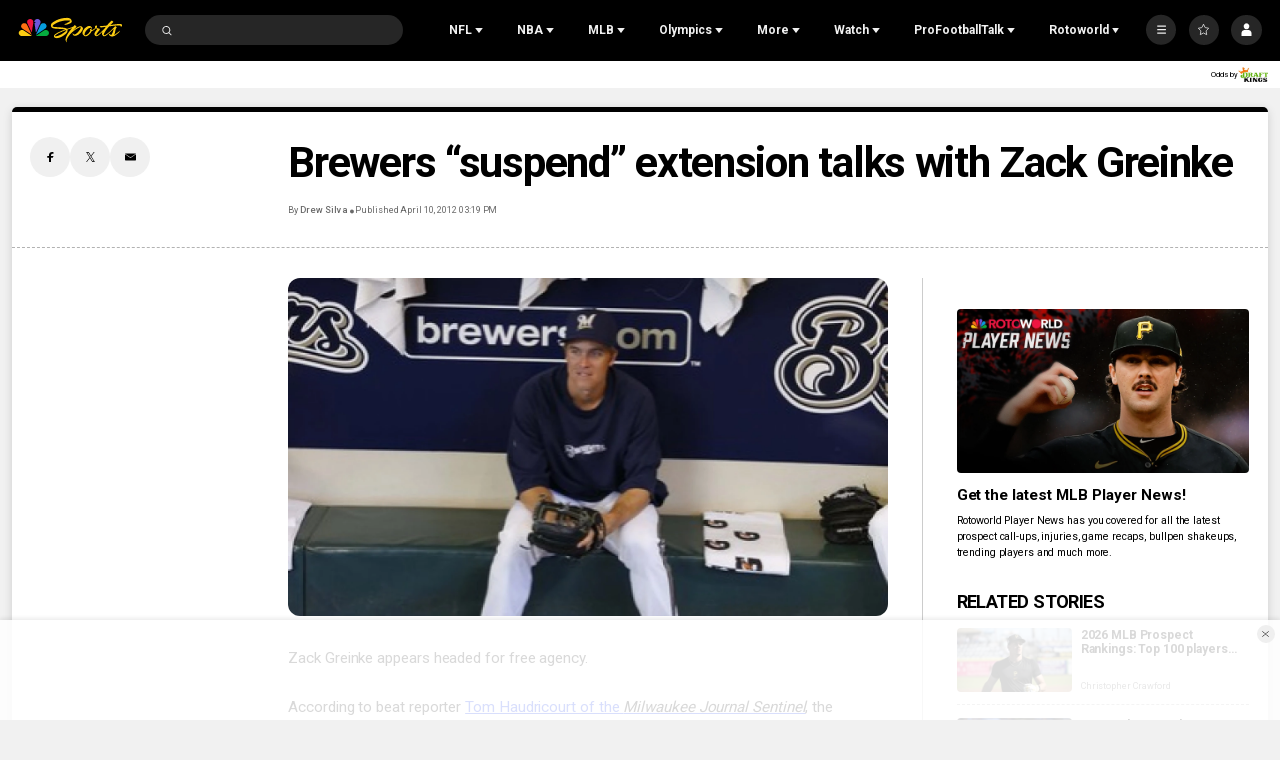

--- FILE ---
content_type: text/plain; charset=utf-8
request_url: https://widgets.media.sportradar.com/NBCUniversal/licensing
body_size: 10804
content:
U2FsdGVkX18JC0MGWHt8ghi8ccb4rCCtjAS8HYrBmoe6MdoTsg+jEwoOJXOMCOqHoUBa+axhaYhMte+CBprrcJXRJCzKJjwOkUrzq1xbgehZUAEPWwOf8xqiFlokfg4OKpaHGUrewva2lKPIuc/Iv5Czwk9rBkJermRvLwYx2EgEJixVEx4FUd07jH7MASv69U+GBgh6m9cYfWcKlGQxcDDOgx1YBuldcH6LSzZmyoQFrlHV/axwA26wbB+oSQEbbJ7Pw30c55y6fGCY1PYMp+q/LKvoFsZJ6LDhfMg3qvvM5UIm3+E0ZMkyM7j1L4P9NI1rUSHH4UnjZ2p+M16jL6P44Z6HUvrp1BkAa9D+WOgSi7FVwtdlaeHrfLOrmMgKd3FkWoOObzqo5TSL3jTTke2WY3cIv+iC9hRNwKHVmClkfmEEfF448GE/uPTCT8KN4SrO+nFpaH4xtervYDaw2CmXz2rG9P1qVb/qjc+wmMh9c0tLioLH2UIMr9/2vaqujXmfM26HxD+CUrdRFelE/zJf0aWVphsC8IFSFvmRowut+uPH2fzBXYQzrbRTgWlSu2VmzApE6tmfajokzvBJSY+LXwxr1hTxZL5Gg/+Wb6MYHNhJmifl0fWJ6pTP/uxccDV867cQ3/Xol08Q3yxqGKJVCnR2UO12/+Kj8gMcF8DCEmuDR9NiiyhYe+XFKDOSrXoSA6yt+WTjrJbMa8Jq3WPDLfI1Msu4swDORVwmaQ1RYaJ08NnCfS9xAkhbW1u/TdxcDx7TocusdA8b5F6pK59AlKo5l4DZPJZUXifXE4e74uGthnm9iGCTSL30/mfZylAk9nKCd49hbaG784fiVFVN2C9pb57aliagIsswRIvQrB+44flylZQNgVcgqQbJ9xd9cxasFHBZPS9oK9K13gO1fBk7njNwDYXBvfdtnE/tlCP+njylWMT7Z+D81Y3LI01GrobM8f2tMZPJnmPhGOuHmEcjVzV3aCv3g2HNhN8uwjsX1V+f2fVxFGVsJrdkgiIkCxWGgH/X+uHAd7PXfA6IpZj/X3WhjwI74+sD7UxlRPKlY0cA402jMQ5YGPGla68zDdJ0+PKbfPKM5h2QZOv4TRflrsHBwlWX+ecsC7xn2qBvLIAq1hQ5LN4BQi2LKHDSAlPhtCFK8b6QekZ83cuRG+8pnj0XszTo0qiOoE7nsjnfhoSFmk14/qACrWAgUiugEz1NdZdRYmQKJP9XqA8vJL/Z97n+rR4MkY5VVGWkpOMqi+oe06qIAW8yWhnpPIjw0cPxQRigFjSaRNI7zqoU7/aPrYKij2Lfzzmi6h13hWJMkSJT3+4hbShiqkHM/NJwdkQobhrWorKMD7QtBFzUszfdkAnIhhIlcmknblWz8ZwQ7E3RH9q5LgbFoAc8u0Vvk4Jk+f1KdCDjd1c+NvesxhYQ7ujmxGOByDkexHN3zaN0ODa8YZXKcO0YPRN5WLDgNsh1nngAvipq7BZI+uImFL+eOuIBaJIAkrnuUgSyp6DaM6bp3ggSBz1A1kJ4SeG/ZsS5kBBuAaVd+JjaBaG9erroBxSvt1JuAjkcqtAahkn//ETO3hyX2OI+kkDd1tN8fVyn+qBO9TIKPEe+gFLQPdfRKJkyJw8rI9ftEHcikCgB2Uq9d8QMhI1Q9xQpV0fBN8zU55quk5EUqoWTN69pdgrMjINGfV38CMVZyxMVDIEYKvkV7hD39TWhKgG7dPdX8Pd6i5/8sQgS3S96V7LOJYrS93PRFQy3I91Co+onkUN48HEYH22X+mT/+jrHzEE+3RUzvE9mlyi/oabc9OHmJ7bjiVQfnkY9cVTqIsKRnWaswjIzxeu/Q7bxUaKATtPl/Ig/4g+PW3C+AsP841AGHGD8fO6rMmDyEOmm5s6X3gUZEHMLi7pew4+s9iSLvfqV0ZskY5EPa/uda+ZDnZT44y5ORXEdrenh4x3FRVFD/kXacBw/Tgv6GTD2Ze6VBk3IglV8v4wB+AJ5zNl7OurvzLERYn2IJYGtChB0jOGM8o3zksUCc980xjlhV5yP6JXC4yFrQ7MaGZhnivKwXUSyEIP8d9XCPjOaOQbL0y6dTTwXv1xcaJ7V93mCcq2p6kzFVL2il9pMlhqSm3lY86B0cBq2JX9z8vfO7uli46Q/smj9WHF2fXYPH4QNm2t1T8ODa5YsFkz2KVjXRuVT8gqPsmYaga8cTHmFwydyISBLPcVq6JvuzfGu4hjo002pohdyCRU/lTKgmXm7bQV0nzeedSTwiYhvggAV5kpAz1jrCvtUTzt7TEFfsMf11BAHkchqFAAQLeFZYnRnCoNrg61svhzQRin5PEY/YuUyFlKolnur9RJi7liUt3sl3MBwp36dKfQgDO7MLZz7cL4GNz43H9oacr0i3Y4Ef/pOzjK0qSoZKMqCyVS/xZ7/yYhWE5T38Vefl7nAsWOnbPqSnHlea+i3OI6U6R5SxPQa9aAoCjoYNUckT61TR40NQACCMrq9EBVoFw+vbiA3LlAcKqoNU9YpdrCswM6Ej0p/75o/[base64]/Ki8Qhj+9wJNp03w7kSQDKnWBg1k7jzyvSNXeRqvicGu4NDCRbfae3J4gd65+4max30PLa7ZdoPYC83W4lgwJnbCWkJwf+rjc/5/kq5Ie8KQ6CKduJJKEi8FeCgxJcCr4UUdZtS31scV5kUAQJG4YtHlyd/TBocyGDdqrwuwdAvidMdJhwu4qUA2RPTNU6bjuZKug3Gg6KXE6/XXIXFFvUUzV8bJ31KG20RWB0ffb1mqN3JlqQAsjZNUM0XEQHWXquUuX9SuXxoXteUIyrrD1Y6H7m4BRoVQys6F984QUof+CRXsVCf8tUnpbd2dOhEHJhOITbmsdpoaS2PgAj+lXuqbg4d4sHPZTS9lCmEQlRw45acuJ5x5BeS0G/IOK7+Uko9C6PDDtDqaMfWzIHv1naMDt6ay+Y005RxR+tXawfdm4eEAVkjLM7wfQr7pAw5KkTOCUKfuJ4TlwY7YPiCQD/HrzO8rfuaXUFE2C61uFtE3q7a5aWFHIO/pdmsVPzOjQEBHa4YE70lU0NaVyTKRGradbgpO7Oqh4sHwbUh2BPGKYIYcGrnPfY7JJ+YVF/S6yTN42fJWlY9/3kwKA+I6vUp2UDpy4dG/EDFYNSZaFqoRqMk5JdHkxoNnI5DHdQzLrAFXDRZL5eys0EzgYUsQjyRWmciPsQ6P8gblh6odcS4dc2nh3XILai0LSbBq4d1CpZKhmVWLvnYBMCdWobf2gRmMmhcKL6eP34Y4PdPKOzDldgqfC/8XqeH/i1EwwGlqKkIPA1EBe+gjcGgMJlOLgch8QBQ7CibhNpfveiseXE5HjZx0bd3aIywaao6GIF+5CZebsEmrZtmMZkW5E2U/SVCq4QZUhOzEHf+/ANJ9C8wignQgzhvYNeHznsNpbXpUj/Amz9h5aU/AqIpZdSg1VsQa1P2PHHNnzMGa/EBRhBrRsE99s/P7ajoulHAhFYvidBxRs+YoP1+jKbMXILUynvkxGtol2Zkx17Eo3AfiexbBBmZ/sfeW/JihM0tl9aEBLhCBx22kcRVNT2mP1ghav/xxh39L3mInXpgIGL/EnJNE4HNzajdHS2Yv2Cx5dqrUpDilMIhXGamKegXqB9zPk/i5y5tyt1dbQqII15k1fvQt9R94pxEewcZcAY/W158Owqnf/9uQfSFzoMlH4M+HgMAC/d/5VRJDIabea/sDee4h7HGmy4t+YulhbSyKcurIBrdclmj2BipuDzND3GGHx1TNUznOl3mqf3Ziy1OXkFWROthd1u0lzgdbvvI+4oF728rFLqAmVqSfMNz7asbIdiDr/zMdIWx5crz6hZQZMOR2hpoctc9bm1cSvhzv49JM+5MyExqppW6ZShUI+d9Jgl4C9xnClkcIx+9PhBL1GJVEeSWV8Xq7Dum+SxSSTWUUJMzTcJpPhavjmBvJwxUPTAKP8GLyow08UxDQArrrERXK/hDmxLUrsKDXLqlXZj8vb8xJj+svYFCXI6R0WrW6l/5nVsRKy8g//OXJEbLsE0X4vj3Coi4S2azKTOkJ6SMFn7LCYBeF1K9L7qidbxSeDGUYqNDESozt2NmDFHriZiD4gsJFGwuKnjaWnJ3l8kfkfKY9yzVIKbeEv2ALSKULqgGnK6h96HW0M/gaGugGfpn3tu1iNmfhIv2ZXmqt3hN9P/AOqxJ5OnlOYF1VO9sIgDBIWW09A+fhN3J9ZhGLKTdYqQar2B4+QPk7hxNGTIYT5WeW5bxZj0qXQ8D3t8ubB0/uV/Ufi8r4VBJTdjnabnVN/MEY9QMgt26463jKYTGAi2Md7xI9y/DmpuDUINdHvaRY9jdk2vo+gE02LWhbjYYsTXs2lUD2o8Mp/[base64]/FNFbtnyso0NEAEdB0ozP2NzMSbxMHa/zq0NRx+e3LH3I7o8PCdYgxj6dnC28AEB5WnbbD7cFJxEY2/Ll51ZWOwlBcbRwxN8hpePXqayQJveh3kEt1yc0Y5N+8Q1Tssdh+Aux5r92narzL9grljGEkmEAAeAvY4JoeRl3frXYdXFLwavW/T/fpL16w62rbBwLEDa6Ase2bYn4F7EZtA1bgQxTdb6TQlJa6XFmmGzDOZyGmjT2/4YC2geCbT8JIxf2s+yTQjKQnxtVloeJBeVlNz4dOLE2+FVs5viWGWpEX3Q8mbqV0ET9mbFNcU2+h7NNBRpKmHNaif1E0chNe5sg98IQOCpbPj02lGMFiXeVbByNJHWOzDT/hgrJ5DmXOMy5SNNqe3qPwai61ulDFBFPs2UoZJrrTRj6GP/zZHMq/[base64]/csmluxzwh377IAGB1bYYDrx8AJ8zmFOZRZXUGHrVGxhrDcdBsTJ6SzaTfdH1XFqdzElSHbNS1xvSTuFj8WVKEih/F0Y98BYZBDPCSqSx9s1CUhO4goaGy0PDR2cHWhuVmYUii2A0oMGInlXXg7CR4Scr0106ZAHTCrZ4cuiiBTYx7Gig73MY1DiruRQR5EwImkPXENgJIv+pci0u2+lw/Typ8Na7sq6CvIUL99x2S9XMZhez4Fbu8SlbiCgyXAkAxLCxcBx0XEsTjCHz/[base64]/ndlMiFWsivKFe8OeMlD5B1J/8fwC1c4s0fcAilF0PymrAn5eAO6otasCh+qgZS6fRpHaepHfSULQbhevE4KGbl+v47Sa0+7AenPUDaLI6vQTz2Mr7m+wsUZO/mifKruftftC4L3ScoK3T64uht2hYuYR8U4HPBD9bBk+0BRvEuv7j36cnu6FeN77slomKkkqrMjTSDYjjdnZicGnhENgc/TY4prDmGNiSPMVWrAzwwNNaz/QhfC/1Z1jm/64TRXkAGxxHebkEJAIb0aNc1KJGBrbjjELA/0XOhU8U0waVnUWV33kwjhxJWUXFK1KhQK6nNFPtAenlIe7NjODgbYFXuotfLSqkhQgBlzGvBhWc6zqHV4MNIHIBsqkOzuYdEHFrGGs7FVJr7B5DZ09ciwyvBan7L49jI+x9VQU+ELoQUM0SnkU1bv9S06/sskb83KZ9gIzLjkyDfYT3X++XhWjkE1OnlVtIRCOb4zLLQTxuzEcaonMK+gRxAjG3PThorjU6z+jVoNkq2P8YWPwIxRLOaauZ1BNf7TuTgN4CiTium92Be9fyO8HketFCPoRJXQLjbJuBfUR3UER7DgR/OOIuroruV+n3KnbVefFMf6uTArrTpcGVhaSs5iky+CUfvNevZsld11PSHzsFqyd7ScRNWcZilQ5/qpc4DgfZC1YtwACQQxxZqabXB5oT3+zQtjULGUUrk33MUyelnwX4mzjW3P7I6eVL/1B2HvQPVlmb6BBhUljBX4oV6PLBSihzsprsnHTsGZ2qmVztX1glqDycvsuVxkNlI88mbYW0Owh1Fw9y7rqAm7mpY7LW4HH/y4XlQGZPT6Vop2Pi2iOeAHt95NLIqPhQfPyQsyzvwgq7DzLk97bspIHgMM/HGEYrLXvcxGaDFrff9QQris+zbuPUi6orJ+SQnU90ScQM2qjuvTqo9grsGvQv3WGQbVyCfx5Szk3kdzFx9u6hQtN7rXfl/eLlUuI10q6QFm5yHnFnftERCOF4pq0ZlV2H1UJVFG2YmXWDi/Lfh89RYwEIPpkerNh1r4Ug4jBCHZN2/7tmUa7/UBmTbndhqPwu+4dqZ6eKIzfmEpvLKN3VDM7JKz4gqCRowTe/[base64]/RNNN6xLqqet+aHaoYr7il+vDubdAlN7iv2r28WC6+Ik4+JgDoTMRDXJGmHH9mLFgJ5hsKkvESHduzVskEqd19s4zNZ+UPJmJlCEyYV3sOhbYfaYFaPLo7DsX+qeM4H90/EdftfzFJKc4nSt5Zo4aFyZtvWGkGrOfl77Rdll3RzDSI1JL4kppw9r6Cs/4K7E/E73DSrvpgSA6XUp4SE+v3+yczDdSchPO8NvZcXI/ukryc+MsShUeS+fPAnhjI0d4Wz7UZ4iTP6ED6QF+aegkycas/BLrBMmUXg5H9mlO8lU3TooBU8KJIgQjL0FTqnaAf0sYYzQsGxXtIk3BYhube8WzEpZCidwqMfztbfRYcOVnXCL1rPN+L8n0SoMaz9DEu1nu8WKi0dedY9LMJf7ohN568UWI6YinnIOihBkgMCOcg5VEmDLuPloNZQNsf7Huz3VMxgeL3AVXy1eYFGGCn+XVzhSAFf/Jhr2JZ5BSh7Jy/[base64]/rBPR2mNEKyLzCEOU2sidKUVxijpdgvM2R4a4AieDXx93wnrNRHhlaDHTrKXFcVb0+DinstmlhJpEosQ5rtDrq/2IbIEwP088VV12V61m0Fi1UpSSSLp9a8Rx1rYwuVOnq3617MGeSYySWamxhESPjajaaGXIvzRtFsrHvaXiS5nmYC1Kvup1xmVSWZAIsAlqiCcKKIFb7IKvQwhOlUWeslrXrUZB7z1N1UpIv27+OmmNM542VWFSpS3/ryEeez8xcOsSoiYyc0+GVTB/pWV0bUAzj8XndBAmQiIHlFVzSDlyj6spqL91Ej6zCjPodd8qdGCo4ZPZoxyqkk9+DYZFMZ6dqW0m6kA5GmzCfqCZzyOtBcHEZWJwLEq1ISX5K8xw8duo1kZHrkWGAt9n+notCf54jAua0pea525Vuqcf1otsHbAod4wm/bO1BuDnqmUCXn61qwwePJJ10hTvrvja/JyYnC3FaG7Ym/wpzCjxNivg0z4bxbuiIHfKuITVnM14OMIpLmKtQxX7dVL2LX7o/kJRJLpMEzU57IlD7YiqImwJmmZjBII3JQ7aL+R/L1ZbyIVc4U/3rwJRd2og6sw/e3lS44K22pnZzIaxveqJH8y68fr6IXEVF9bC8AzDIHhAWy80mCGQVxoBEeCfVOwk4RxvPnhLF5TTBA5hw3co3tYUQLUCyjNUjKuTgwOvbQqVf9vz+9Au2UHHhEUnPHk3m5FpK/[base64]/v2VLoT/D90osO5Efil+p0LhtcYjqQPSO5ApdfTsMVlymvRHy8tBG0MTN/IwKKfhcemCVepOthTOHPPdfQDJT6atxtk6HQtvYZgnNo14AcRI0wLtqJSZslX64frZkDBXPF2cWj3YtPyrz6mJwlzzSpgkyhNAABtU7ta0C8gi6Y2kvGDea8HAt+tM7TghdHDniIc6yvXfIXCRcyB4vyPK57T89NkQeOFv7z8sZcAH26tBsDd/SfG948J9nZaDhViQCpuOMIILLbBH0Bys4mxqCuDDyjud70UHuPj9KLSFO6iNRRGborKxcs/2lS5BAauCua8UvsDYq/oZ1NkQnaAJh0bMZrSu3bqB16v6eK1HF3VBWIEhWt9yI9HqA80siDYkQLaph1glWOWjJjG/lcIgh/pmEZK/TvD/TUVmvBhQBXuE7ftN3h9IFNa50+fAspefOQsUsmh/txRE4zwf1d7OzqWvtzvwPgG+lfBpH8cYTMt+DfjHiYeljynJ/E7OM+dZlei0oIyaivvaDcueYisus5Q+O8ks6koKOQkcP/rmU77WuQsQ1zL1PfvWO7ajKt21KsIeEI/nrySfSoe5GiILbQsC6h9guH7S2JOCPSDdM4V/gy44fBK38H8zkof+4x/gtA5uXFYhLlMSK+8w8Yb7SlwQ8dorw1tQ/Ls+1lZbYXKRpS1gE7yCZvHLfEhqaXXKHSsf7wmWPUUirPRMuqwOYGzm05H1NRadSQ4DQyH/KVKUZ8VwtmA4Ufeiqj3gkInpj9JoKJRBGP6lCW+BaPCFYFo02t4BV8RIwCus2Gb2bISCdQZ6+q7jiDe019iS2XB3UHOfENyfIL1xV8YyCES5zEVxqCSZb0N9YBjxc8v8eJM2UILQXCQFfiqUAnR/aYVLiBZkaEXSUlKl965/PWu6D4O8PeI1rzKH8VgPOqNO4RhBE0X9tBq7v8LJgYAcJlqkjcoFflkU2I/9DaGCDrm5H2o3ATCqWLH7ZBoh+4FLwblRxUzCEt2GUsF4d/uppjm14nohoCA6fcPiS69I4UdP4q6M7MxrAqGbGKIo4ZaLTYMsqVXHuZIoW+MFURES5KismgB5N+zgdum0hfU4rcvOoo1pmcRN8C73mG/jyMFI1R7mplbNkktMMsOUnMvjKvCC0Igl713G+QOKdS940RVcwnFBtTgYjSMxYMxoUNx2hplDvTIZwvQNKIXvCcUFqR3J8CpJHKsH5PcwnRgO2gcHfcGitMteWT9mgeuaE9PVKR/Kd9eLp69SDdua1UhX8Bik014dryxHaFaFGS2LJNGSN0RX54SA/cZZlhZaI+zwsRqFtMa6RufdOdcqGnt6A3ghaudUFsSHL4kxgq+xNmnqGAh4nF9iNJ1ME2w2p78JbJYi6IeiFwUOb0rXfbn3xSa6joJMDHkV8VI+IbD3VxrZMYDmz/JnJYh9BmBOEX/S/1kXiaI2lCWYdLvhEyHl4bTfsP+iaRCmRMTC+MC0p0DyYSc92htw93jvRdGTRZaTPHvSZW/AhKjM0dWxKZSd6TfYgtCGsd9t+7MynZx4nd62bndvtu9oq6lyGkvcOkYe90394a6u64BuVVFLOLD5lIymCcxttmRBGSVgCVhxKzH+YYV88VSiyGzNoVBrIO40J3aUOjeNw5E+BdcmnVawuPYi+gw6btIOuJp2I8M/zl8ACZvdsD+9F0+gaFMEgU8NDqnFYdm61fkfC1mYDTPS95abTlI2RZT+Cw5oODlEIhs7edv65g4M55VKHOVb8/bQ/TY3xKPEdiSgBWctFdaB+FXfP+AJc1XEZu7KPncXfvb8diRe4S2ywIUNQ7v7LUTSu0WVVCiIBG2Onnv+oW8ALtjIKyVL4bYk67+MYpwV8Z2fxHlGFYEbjvRvWsC8Ic8gU3lMPsFeRsVQUhwJB6GbfK6kaxFk/1v58flIcgThkqascbR3zt3RLFyOxS6M7t5IPigkZMUhSbmPwE+onwiakC2jb3mbfU+afwlCJ2tzLWMIzvV8w1ZPe+8wPCCVAN0qHLWtXMJv7KeuTg+vfUXreKeIuQ69wPcOeGHzFq0ud5DgntF3moD2VNhVvya9DZ35RenS/x8R8TkHg/ZeSB+FjDBuS1wpxocd3Yxu6yY96cG6f52w0WrgAdR8Amagt/GWesGhLMPPHcF3OhaHWxNdxew3EcaD10HVGAnYSyhXK0rIwno8kXlUEErXUSmb9P2gsE7dH8pF71CSovhw1MQtRCXpd6PgVNLbW+TfEL+/nKZ9sgj2ij2jCd9VSUJJMivFq5dgiJQ+q5it7JfMRQdLvlqOx0Z7EtNKfaOMti7dUyX8iC3mXJfY2kRpbFdfenmT2wZuKb3IEGL8efADsfJCLkWXdBACywwNoadDlEHOAAcfLO0TfUfl/RotaEJGPWKg4WKixorz5/MqYLCs696y2/ml3nfwq9pg/VsjLRZle6Oxl3dYxyzu8Dru+71x3znE6ZfqFPIhoZO2C/3afH5f90CFgWetrb2Jw48DBOb55AqBQGXl9OJiSAbkB+YQOYCwIEw3xE1xATAB1CgECPwNYpQRqoQ78/PC4RaT+MPxtZUIrWwcexHj8h6uFaVBXbDn8JAfmncsUfGrWqVJT0/LAnAGRIYKmCVpgUwYXCu3IxTMkHL0fvg1/s9aEIo8mkVq9CVsiHWHu3uJGIMqWWpz37s3f0ZkU5ri5IIOk5cCLpJz/yR8v/kfLQbWL4aMeb/y7OGj5Bk9ClBsbexfQ4emJRZ0I87c3AAx3IuYDHgxVlqqukTA1+PKmU7x01ITt1F404aOlgcJj+Knla6AanjlTc+8kFisQZkWnnwGVJU1zHEsuB8s8VBtkWGR61HMkSOUKI1j++Ouc1pksiyorvLAjsfca/h7lKIARtaKtg6iSBTDacXMqot8AU0hK59+2qFCaYZWW0BfaVjIEKPwNjDLD1zdVrK6/GDLN1OEV3bqRa915eNCbVtW+UrpZdN0uG7k2H8OOcC1xVFGQtsOqvKu8So2glY1ZCLJzWPRfDk2hK5b99HOFFjDlQOHoVvsnst26K2N17LdrVFwTLEDGdQ9LGBAjW0WCeXnkNhCoUHMzWOtTn5xCwsweo029OWtgRQ6YbcZ0ZjVsEF0r/lKy47BgZgn6E6zbvm18BrqNq3CmW90sMrKaAO5xbKEppEQeDi26f51w5iVyED4d2K90BL7XJV/ACE/T5n9R2+5rZk17YoDhD+qC5i38h1C4Vx3bmCbVMrceMaeYh2t4FqPo36k2FJXEepAC03TRwgRMD0KKJGN7/Yx8JZDMJUt6yCFGGTlOohyw7HGjI0N+ODTQFfgrD154oRrcSnTkks2F8Oek4qyYLqmi3j/NwhOq2h6+XNDhqKVto9dMC0viXVEBkW2pAb/HUmg3awzS28sWUHfJfI5VEMzA4gkVEBo67WgkVAqcB79MLllYke3l7OPs0NUNmludLSgNzFJrlskVDeJyfh/uDADggp5l/5Z2EqBSNqSBtD72JZfZOUxLdQUAfq0Uozr2d8FX8JFBnJ/MLrcFwTY6ounVH9kEtn2/P+wa/fC3pm4jQULLJ8iUtlooRSE/Wnqrgx0egF8dyWwBJa0wq0lS3ypc8YdXzCOXE/zlbXSK/[base64]/uF25HssbfZNnjRnYaxSMw7XKWiZZ4k8TrBbJ7BnYtFnEXCCUIVxoJ4r6SGGfxyUxg+qEHupGYfOTSNsWFgyx8/0LjYqJ6Dm2PJj5DzBtB5AoqK3yPvXeyaC0scFPlhyFEJ+1a3VP+/Qj2DfQuxqqGrorGmfM29RDn4cP7NCGhE38RQQf4tzmvtsGRmf6i+H5wlgIHmrZyNAA+/fh/nXU+zjbW1eZljtBg4N6sEXvzVRGOtbexbkAVqQsiNC+1BZvpoeWQX1AJFTuqko2gGkeWdGdyyzBcBYZJObMej3Mm1OLy4/mLTHBzKi0kvZmOAdVq92MfmgBRddLm/pPvffQUbGY41swXNFmz8sMCSAuuDAccS5m+Yb8/rE77qs1hK2AQTZWDa0kkAQTdEwO0g5FvSSUFTVmKpkm2yw1A7mfLZXLl0TMw5p4e0Hzml4y55cQ2LAjR+JZqqllOI8J2NsVpUZYyG/0xFUjtEqtN+FLxE/4C419F7slb/R0sENAgYwZ5wFqKLC7iBy1ixH7aY2jJdn2L1fcynJb6b/42i87E3VZLTVWUpBU98/[base64]/3ViplSYiZ7VHUnc1b9Db+Z8blfya2vcUCQtKX50P2ElGnxQoa51tLtLXx5W1W/dvGnUStagmaTRoQkwKZ2cYe+z2HR6ACDSvuU7Yf9nqSodnukQos9GrJopGw1JXZFMgmf+8m/lSedYWLL08OIKw6LlWCBJgfeXaEh9ixry72sEaKn2HjBLNu9LCsrxHj26nTCPGnvogvApIduSGyqDRfE1vqyIrnRZsVIxVdf5fLYrYEER96t0yuJAlQvVFD4UlGnh8xoO5gTfwBQxVyTAu7So7V92Nu8S2gqAZV1BkYQCLQ/ACzCnHDIQqdcw3dWfI/DyspC43O9n8OdaW5Fn66r2ccy/iwJILBsHRoLc7jWZ2eGZSviOtCjxlRy7GO8LTfBDC2yDU5Y0H5V0j8iN7x2Jhq7DNX2x1zaTogRFfNfGBfSpP9xMP8GPijqRXvJYaBfbXY2Q7ly1pi38z0LLGci1RIK16xkeBmk+wRF7Med8dFJ3vKhmoUkZlYwTARs5GgTMpSoDiaZsAWcpqa+6etldLuV8/tobyU4RsL6JWaOUN9g3mz62QLB73fYAshS+8hsXw4GxblSN36Hw5mwgym7AGEaWRj19gGKsQ/+1yIA51aa+jSXn2s=